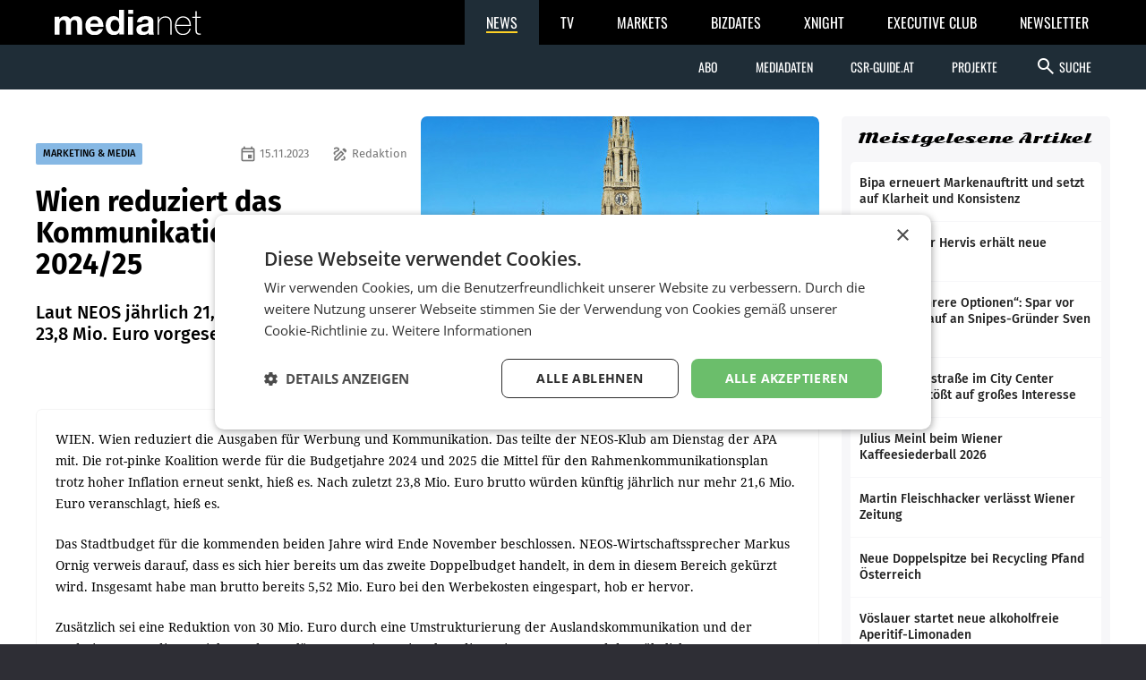

--- FILE ---
content_type: text/html; charset=UTF-8
request_url: https://medianet.at/news/marketing-and-media/wien-reduziert-das-kommunikationsbudget-fuer-202425-57384.html
body_size: 8003
content:
<!DOCTYPE html>
<html class="no-js" lang="de-AT">
<head prefix="og: http://ogp.me/ns# fb: http://ogp.me/ns/fb#">
    <meta charset="utf-8">

    <!-- Google Tag Manager -->
<script>(function(w,d,s,l,i){w[l]=w[l]||[];w[l].push({'gtm.start':
new Date().getTime(),event:'gtm.js'});var f=d.getElementsByTagName(s)[0],
j=d.createElement(s),dl=l!='dataLayer'?'&l='+l:'';j.async=true;j.src=
'https://www.googletagmanager.com/gtm.js?id='+i+dl;f.parentNode.insertBefore(j,f);
})(window,document,'script','dataLayer','GTM-TB5JKG7');</script>
<!-- End Google Tag Manager -->
    <title>Wien reduziert das Kommunikationsbudget für 2024/25 – mnews – medianet.at</title>

    <meta name="viewport" content="width=device-width, initial-scale=1.0">
    <meta property="fb:app_id" content="590610897751295" /><meta name="description" content="Laut NEOS jährlich 21,6 Mio. statt wie zuletzt 23,8 Mio. Euro vorgesehen. WIEN. Wien reduziert die Ausgaben für Werbung und Kommunikation. Das teilte der NEOS-Kl..." /><meta name="author" content="Redaktion" /><meta property="og:type" content="article" /><meta property="og:url" content="https://medianet.at/news/marketing-and-media/wien-reduziert-das-kommunikationsbudget-fuer-202425-57384.html" /><meta property="og:title" content="Wien reduziert das Kommunikationsbudget für 2024/25" /><meta property="og:image" content="https://d2d9r8wtx20ght.cloudfront.net/images/2023/11/A301_1889_Rathaus_Wien_c_Shutterstock.jpg" /><meta property="og:copyright" content="© shutterstock" /><meta property="og:caption" content="" />
    <link href="https://medianet.at/fonts/google/css/fira-sans.css" rel="stylesheet">
    <link href="https://medianet.at/fonts/google/css/droid-serif.css" rel="stylesheet">
    <link href="https://medianet.at/fonts/google/css/material-icons.css" rel="stylesheet">

    <link rel="stylesheet" type="text/css" href="https://medianet.at/news/themes/modern_1/css/normalize.css?20251217" media="screen" />
<link rel="stylesheet" type="text/css" href="https://medianet.at/news/themes/modern_1/css/reset.css?20251217" media="screen" />
<link rel="stylesheet" type="text/css" href="https://medianet.at/news/themes/modern_1/css/screen.css?20251217" media="screen" />
<link rel="stylesheet" type="text/css" href="https://medianet.at/news/themes/modern_1/css/article.css?20251217" media="screen" />
<link rel="stylesheet" type="text/css" href="https://medianet.at/news/themes/modern_1/css/print.css?20251217" media="print" />
    <link rel="stylesheet" href="https://medianet.at/news/lib/icomoon/style.css?20251217" media="screen" />
    <script src="https://medianet.at/jquery/1.7.2/jquery.min.js"></script>    <script type="text/javascript">
        var mp_site_url = "https:\/\/medianet.at\/news\/";
        var standardized_config = {};
        standardized_config.header = {"title":"Medianet mNews","brand":{"title":"stories to tell"},"date_element":"Dienstag 27 Jan 2026","logo":{"url":"https:\/\/medianet.at\/news\/themes\/modern_1\/images\/20171222\/mnews-invert.svg","alt":"medianet mnews","title":"Medianet mNews","link":"https:\/\/medianet.at\/news\/"},"logo_dropdown":[{"url":"https:\/\/medianet.at\/home\/","title":"home","attributes":{"target":"_blank","title":"medianet by medianet"}},{"url":"https:\/\/medianet.at\/news\/newsletter\/","title":"newsletter","attributes":{"target":"_blank","title":"newsletter by medianet"}},{"url":"https:\/\/medianet.at\/news\/","title":"news","attributes":{"target":"_blank","title":"news by medianet"}},{"url":"https:\/\/medianet.at\/markets\/","title":"markets","attributes":{"target":"_blank","title":"markets by medianet"}},{"url":"https:\/\/medianet.at\/bizbook\/","title":"bizbook","attributes":{"target":"_blank","title":"bizbook by medianet"}},{"url":"https:\/\/medianet.at\/markets\/projektcoach\/","title":"projektcoach","attributes":{"target":"_blank","title":"projektcoach by medianet"}},{"url":"https:\/\/medianet.at\/printbutler\/","title":"printbutler","attributes":{"target":"_blank","title":"printbutler by medianet"}},{"url":"https:\/\/medianet.at\/bizdates\/","title":"bizdates","attributes":{"target":"_blank","title":"bizdates by medianet"}},{"url":"https:\/\/medianet.at\/blackboard\/","title":"blackboard","attributes":{"target":"_blank","title":"blackboard by medianet"}},{"url":"https:\/\/medianet.at\/mconsultants\/","title":"ask an xpert","attributes":{"target":"_blank","title":"m-consultants by medianet"}},{"url":"https:\/\/tv.medianet.at\/","title":"medianet tv","attributes":{"target":"_blank","title":"medianet tv"}},{"url":"https:\/\/guides.co.at\/","title":"austrian guides","attributes":{"target":"_blank","title":"austrian guides"}}],"secondary_menu":[{"title":"Abo","children":[{"url":"https:\/\/medianet.at\/news\/printabo\/","title":"Printabo","attributes":{"title":"Printabo"}},{"url":"https:\/\/medianet.at\/news\/digitalzeitung\/","title":"E-Paper","attributes":{"title":"Digitalzeitung \/ Digitalabo"}}]},{"url":"https:\/\/medianet.at\/news\/page\/mediadaten\/","title":"Mediadaten","attributes":{"title":"Mediadaten"}},{"url":"https:\/\/csr-guide.at\/","title":"CSR-Guide.at","attributes":{"title":"CSR-Guide.at","target":"_blank"}},{"title":"Projekte","children":[{"url":"https:\/\/medianet.at\/news\/medianet-dossiers\/","title":"Dossiers","link":"Dossiers"},{"url":"https:\/\/guides.co.at\/","title":"Guides","link":"Guides"},{"url":"https:\/\/medianet.at\/news\/uploads\/mediadaten\/sonderthemenplan_medianet.pdf","title":"Sonderthemen","attributes":{"target":"_blank"}},{"url":"https:\/\/medianet.at\/tv\/","title":"medianet TV","attributes":{"title":"medianet TV"}}]}],"main_menu":[{"title":"News Kategorien","children":[{"url":"https:\/\/medianet.at\/news\/marketing-and-media\/","title":"marketing & media"},{"url":"https:\/\/medianet.at\/news\/retail\/","title":"retail"},{"url":"https:\/\/medianet.at\/news\/health-economy\/","title":"health economy"},{"url":"https:\/\/medianet.at\/news\/mobility-business\/","title":"mobility business"},{"url":"https:\/\/medianet.at\/news\/financenet\/","title":"financenet"},{"url":"https:\/\/medianet.at\/news\/real-estate\/","title":"financenet real:estate"},{"url":"https:\/\/medianet.at\/news\/industrial-technology\/","title":"industrial technology"},{"url":"https:\/\/medianet.at\/news\/destination\/","title":"destination"},{"url":"https:\/\/medianet.at\/news\/career-network\/","title":"career network"},{"url":"https:\/\/medianet.at\/news\/luxury-brands-and-retail\/","title":"luxury brands&retail"},{"url":"https:\/\/medianet.at\/news\/dossiers\/","title":"dossiers"},{"url":"https:\/\/medianet.at\/news\/csr-esg\/","title":"CSR & ESG"}]}],"search_form":{"action_url":"https:\/\/medianet.at\/news\/search\/","main_categories":[{"value":"","label":"Alle Kategorien"},{"value":"2","label":"marketing & media"},{"value":"3","label":"retail"},{"value":"5","label":"health economy"},{"value":"6","label":"mobility business"},{"value":"7","label":"financenet"},{"value":"8","label":"financenet real:estate"},{"value":"10","label":"industrial technology"},{"value":"11","label":"destination"},{"value":"12","label":"career network"},{"value":"14","label":"luxury brands&retail"},{"value":"4","label":"dossiers"},{"value":"15","label":"CSR & ESG"}],"main_categories_value":"category","main_search_input":{"placeholder":"Suche...","key":"keywords"},"more_options":{"label_closed":"Nach Datum filtern","label_opened":"Filter ausblenden","date_filter":{"from_label":"von","from_placeholder":"W\u00e4hlen Sie ein Datum...","from_value":"from_date","from_format":"yyyy-MM-dd","to_label":"bis","to_placeholder":"W\u00e4hlen Sie ein Datum...","to_value":"to_date","to_format":"yyyy-MM-dd"}}}};
        standardized_config.footer = {"footer_logo":{"url":"https:\/\/medianet.at\/news\/themes\/modern_1\/images\/20171222\/mnews-invert.svg","alt":"medianet mnews","title":"Medianet mNews"},"copyright":"Copyright \u00a9 2026 medianet. All rights reserved.","footer_menu_links":[{"url":"https:\/\/medianet.at\/news\/digitalpaper\/","title":"Archiv"},{"url":"https:\/\/medianet.at\/markets\/page\/datenschutzrichtlinien","title":"Datenschutzrichtlinien"},{"url":"https:\/\/medianet.at\/news\/page\/offenlegung\/","title":"Offenlegung"},{"url":"https:\/\/medianet.at\/news\/page\/impressum\/","title":"Impressum"},{"url":"https:\/\/medianet.at\/news\/page\/agb\/","title":"AGB"},{"url":"https:\/\/medianet.at\/news\/page\/mediadaten\/","title":"Mediadaten"},{"url":"https:\/\/medianet.at\/news\/page\/kontakt\/","title":"Kontakt"}]};
    </script>

    <script type="text/javascript" src="https://medianet.at/news/assets/js/modernizr-2.5.3.js?20251217"></script>
    <link rel="shortcut icon" href="https://medianet.at/news/favicon.ico">

    </head>
<body class="">
    <!-- Google Tag Manager (noscript) -->
<noscript><iframe src="https://www.googletagmanager.com/ns.html?id=GTM-TB5JKG7"
height="0" width="0" style="display:none;visibility:hidden"></iframe></noscript>
<!-- End Google Tag Manager (noscript) -->    <div id="wrapper">
        <div id="standardized-header-navbar"></div>
<div class="container content-container">
    <div id="page-content"><script type="text/javascript" >
    var article_id = "57384";
    var site_url = "https://medianet.at/news/article";
    var alreadyVoted = "0";
</script>
<div id="main-content">
    <div id="contents-with-sidebar">
        <div id="contents">
            <div id="article-container" class="cat-2">
                                <div id="article-banner" class="-has-image-copyright">
                    <figure><img src="https://medianet.at/news/images/cache/13/https/d2d9r8wtx20ght.cloudfront.net/images/2023/11/A301_1889_Rathaus_Wien_c_Shutterstock.jpg" alt="Wien reduziert das Kommunikationsbudget für 2024/25"><figcaption><small class="-copyright">© shutterstock</small></figcaption></figure>
                    <div>
                        <span>
                            <a href="https://medianet.at/news/marketing-and-media/" class="category cat-2 bg" title="marketing &amp; media">MARKETING &amp; MEDIA</a>
                            <span class="author"><i class="material-icons-outlined" aria-hidden="true">draw</i> Redaktion</span>                            <span class="date"><i class="material-icons-outlined" aria-hidden="true">event</i> 15.11.2023</span>
                        </span>
                        <h1 class="tdc">Wien reduziert das Kommunikationsbudget für 2024/25</h1>
                        <h2>Laut NEOS jährlich 21,6 Mio. statt wie zuletzt 23,8 Mio. Euro vorgesehen.</h2>                                            </div>
                </div>
                <div id="article-body" class="bc">

                    <div id="article-inner-body">
                        <p>WIEN. Wien reduziert die Ausgaben f&uuml;r Werbung und Kommunikation. Das teilte der NEOS-Klub am Dienstag der APA mit. Die rot-pinke Koalition werde f&uuml;r die Budgetjahre 2024 und 2025 die Mittel f&uuml;r den Rahmenkommunikationsplan trotz hoher Inflation erneut senkt, hie&szlig; es. Nach zuletzt 23,8 Mio. Euro brutto w&uuml;rden k&uuml;nftig j&auml;hrlich nur mehr 21,6 Mio. Euro veranschlagt, hie&szlig; es.</p>
<p>Das Stadtbudget f&uuml;r die kommenden beiden Jahre wird Ende November beschlossen. NEOS-Wirtschaftssprecher Markus Ornig verweis darauf, dass es sich hier bereits um das zweite Doppelbudget handelt, in dem in diesem Bereich gek&uuml;rzt wird. Insgesamt habe man brutto bereits 5,52 Mio. Euro bei den Werbekosten eingespart, hob er hervor.</p>
<p>Zus&auml;tzlich sei eine Reduktion von 30 Mio. Euro durch eine Umstrukturierung der Auslandskommunikation und der stadteigenen Medien erzielt worden, erl&auml;uterte Ornig: "Wir sehen diese Einsparungen und den J&auml;hrlichen Transparenzbericht des PID (Presse- und Informationsdienst, Anm.), indem alle Werbeausgaben transparent dargestellt werden, als einen wichtigen Meilenstein auf dem Weg zur finanziellen Nachhaltigkeit und Transparenz in der Verwaltung."</p>
<p>&nbsp;</p>                        <div class="clearfix"></div>
                    </div>

                    <!-- no author info -->
                    
                    <div id="article-inner-bottom">
                            <div class="left-bottom">
                                <h4>BEWERTEN SIE DIESEN ARTIKEL</h4>
                                <div id="voting" class="voting stars-0"><div class="star-ratings"></div></div>
                                <div id="vote-result" style="display:none"></div>
                            </div>
                            <div class="right-bottom">
                                <h4>TEILEN SIE DIESEN ARTIKEL</h4>
                                <div class="a2a_kit a2a_kit_size_32 a2a_default_style">
                                    <a class="a2a_button_facebook"></a>
                                    <a class="a2a_button_twitter"></a>
                                    <a class="a2a_button_facebook_messenger"></a>
                                    <a class="a2a_button_whatsapp"></a>
                                    <a class="a2a_button_linkedin"></a>
                                    <a class="a2a_button_xing"></a>
                                    <a class="a2a_dd" href="https://www.addtoany.com/share"></a>
                                </div>
                                <script type="text/javascript">
                                    var a2a_config = a2a_config || {};
                                    a2a_config.locale = "de";
                                    a2a_config.track_links = 'ga';
                                    // TODO: Remove the below hack as soon as the new navigation is released.
                                    $('a.a2a_dd').on('click', function() {
                                        $('#a2a_overlay').parent()
                                            .css('position', 'relative')
                                            .css('z-index', '999999999');
                                    });
                                </script>
                                <script async src="https://static.addtoany.com/menu/page.js"></script>
                            </div>
                        </div>
                    
                </div>
            </div>

            <div id="recommended-articles-container"><div class="articles-container articles-container-normal" id="recommended-articles"><div class="article cat-2 article-1">
            <div class="article-inner bc">
                <a class="photo" href="https://medianet.at/news/marketing-and-media/fm4-feiert-31-jahre-mit-live-programm-72564.html" title="FM4 feiert 31 Jahre mit Live-Programm">
                    <img src="https://medianet.at/news/images/cache/7/2026/01/20260124_222311_FM4_Geburtstagsfest_lovehead_Capture_the_Show.jpg" alt="FM4 feiert 31 Jahre mit Live-Programm">
                </a>
                <div>
                    <span class="category bg-l">
                            <a href="https://medianet.at/news/marketing-and-media" class="category-decoration cat-2" title="marketing &amp; media">MARKETING &amp; MEDIA</a>
                        </span>                    <h5>
                        <a href="https://medianet.at/news/marketing-and-media/fm4-feiert-31-jahre-mit-live-programm-72564.html" title="FM4 feiert 31 Jahre mit Live-Programm">FM4 feiert 31 Jahre mit Live-Programm</a>
                    </h5>
                    <div>
                        <p>Radio FM4 hat am Wochenende seinen 31. Sendergeburtstag mit einem umfangreichen Live-Programm in der restlos ausverkauften Ottakringer Brauerei begangen. Mehr als 2.000 Besucherinnen</p>
                    </div>
                </div>
                            </div>
        </div><div class="article cat-2 article-2">
            <div class="article-inner bc">
                <a class="photo" href="https://medianet.at/news/marketing-and-media/ki-kompass-fuer-tourismus-72552.html" title="KI-Kompass für Tourismus">
                    <img src="https://medianet.at/news/images/cache/7/2026/01/PortraitRomanEgger_.png" alt="KI-Kompass für Tourismus">
                </a>
                <div>
                    <span class="category bg-l">
                            <a href="https://medianet.at/news/marketing-and-media" class="category-decoration cat-2" title="marketing &amp; media">MARKETING &amp; MEDIA</a>
                        </span>                    <h5>
                        <a href="https://medianet.at/news/marketing-and-media/ki-kompass-fuer-tourismus-72552.html" title="KI-Kompass für Tourismus">KI-Kompass für Tourismus</a>
                    </h5>
                    <div>
                        <p>Roman Egger und die feratel media technologies AG starten mit „feratelAIplus Kompass“ eine monatliche Webinarreihe zur strategischen Einordnung von Künstlicher Intelligenz im Tourismus.</p>
                    </div>
                </div>
                            </div>
        </div><div class="article cat-2 article-3">
            <div class="article-inner bc">
                <a class="photo" href="https://medianet.at/news/marketing-and-media/gastkommentar-von-christof-miska-management-by-netflix-cliffhanger-72563.html" title="Gastkommentar von Christof Miska: Management by Netflix-Cliffhanger">
                    <img src="https://medianet.at/news/images/cache/7/2026/01/Miska.jpg" alt="Gastkommentar von Christof Miska: Management by Netflix-Cliffhanger">
                </a>
                <div>
                    <span class="category bg-l">
                            <a href="https://medianet.at/news/marketing-and-media" class="category-decoration cat-2" title="marketing &amp; media">MARKETING &amp; MEDIA</a>
                        </span>                    <h5>
                        <a href="https://medianet.at/news/marketing-and-media/gastkommentar-von-christof-miska-management-by-netflix-cliffhanger-72563.html" title="Gastkommentar von Christof Miska: Management by Netflix-Cliffhanger">Gastkommentar von Christof Miska: Management by Netflix-Cliffhanger</a>
                    </h5>
                    <div>
                        <p>Manche Führungskräfte neigen dazu, Meetings wie Serienepisoden zu inszenieren: Das Team hofft auf Aufklärung, bekommt aber stattdessen nur kryptische Cliffhanger-Hinweise auf „Staffel</p>
                    </div>
                </div>
                            </div>
        </div><div class="article cat-2 article-4">
            <div class="article-inner bc">
                <a class="photo" href="https://medianet.at/news/marketing-and-media/erstes-gipfeltreffen-rot-weiss-rot-72551.html" title="Erstes Gipfeltreffen Rot-Weiß-Rot">
                    <img src="https://medianet.at/news/images/cache/7/2026/01/Die_bergabe_des_Spendenschecks_an_Franz_Klammer.jpg" alt="Erstes Gipfeltreffen Rot-Weiß-Rot">
                </a>
                <div>
                    <span class="category bg-l">
                            <a href="https://medianet.at/news/marketing-and-media" class="category-decoration cat-2" title="marketing &amp; media">MARKETING &amp; MEDIA</a>
                        </span>                    <h5>
                        <a href="https://medianet.at/news/marketing-and-media/erstes-gipfeltreffen-rot-weiss-rot-72551.html" title="Erstes Gipfeltreffen Rot-Weiß-Rot">Erstes Gipfeltreffen Rot-Weiß-Rot</a>
                    </h5>
                    <div>
                        <p>KITZBÜHEL. Unter dem Motto „Gemeinsam wachsen – Starke und innovative Allianzen für Österreichs Zukunft“ fand am vergangenen Freitag im Krone Weltcup Haus Kitzbühel erstmals</p>
                    </div>
                </div>
                            </div>
        </div><div class="article cat-2 article-5">
            <div class="article-inner bc">
                <a class="photo" href="https://medianet.at/news/marketing-and-media/jugend-internet-monitor-2026-zeigt-ruecklaeufige-nutzung-sozialer-netzwerke-bei-jugendlichen-in-oesterreich-72556.html" title="Jugend-Internet-Monitor 2026 zeigt rückläufige Nutzung sozialer Netzwerke bei Jugendlichen in Österreich">
                    <img src="https://medianet.at/news/images/cache/7/2026/01/B2101_2309_digital_telefon_smartphone_laptop_buchen_jugend_online_c_Panthermedia_net_GaudiLab.jpg" alt="Jugend-Internet-Monitor 2026 zeigt rückläufige Nutzung sozialer Netzwerke bei Jugendlichen in Österreich">
                </a>
                <div>
                    <span class="category bg-l">
                            <a href="https://medianet.at/news/marketing-and-media" class="category-decoration cat-2" title="marketing &amp; media">MARKETING &amp; MEDIA</a>
                        </span>                    <h5>
                        <a href="https://medianet.at/news/marketing-and-media/jugend-internet-monitor-2026-zeigt-ruecklaeufige-nutzung-sozialer-netzwerke-bei-jugendlichen-in-oesterreich-72556.html" title="Jugend-Internet-Monitor 2026 zeigt rückläufige Nutzung sozialer Netzwerke bei Jugendlichen in Österreich">Jugend-Internet-Monitor 2026 zeigt rückläufige Nutzung sozialer Netzwerke bei Jugendlichen in Österreich</a>
                    </h5>
                    <div>
                        <p>Die EU-Initiative Saferinternet.at hat zum elften Mal den Jugend-Internet-Monitor vorgelegt. Die repräsentative Studie untersucht die Nutzung sozialer Netzwerke durch Jugendliche in</p>
                    </div>
                </div>
                            </div>
        </div><div class="article cat-2 article-6">
            <div class="article-inner bc">
                <a class="photo" href="https://medianet.at/news/marketing-and-media/neuer-vorstand-bei-iab-austria-setzt-auf-internationalen-austausch-mit-iab-europe-und-iab-us-72544.html" title="Neuer Vorstand bei iab austria setzt auf internationalen Austausch mit IAB Europe und IAB US">
                    <img src="https://medianet.at/news/images/cache/7/2026/01/Wurzwallner.jpg" alt="Neuer Vorstand bei iab austria setzt auf internationalen Austausch mit IAB Europe und IAB US">
                </a>
                <div>
                    <span class="category bg-l">
                            <a href="https://medianet.at/news/marketing-and-media" class="category-decoration cat-2" title="marketing &amp; media">MARKETING &amp; MEDIA</a>
                        </span>                    <h5>
                        <a href="https://medianet.at/news/marketing-and-media/neuer-vorstand-bei-iab-austria-setzt-auf-internationalen-austausch-mit-iab-europe-und-iab-us-72544.html" title="Neuer Vorstand bei iab austria setzt auf internationalen Austausch mit IAB Europe und IAB US">Neuer Vorstand bei iab austria setzt auf internationalen Austausch mit IAB Europe und IAB US</a>
                    </h5>
                    <div>
                        <p>Der neu formierte Vorstand des iab austria ist mit einem Happy New Year Get-together in das Digitaljahr gestartet. Mehr als 100 Digitalexperten folgten der Einladung von Präsident</p>
                    </div>
                </div>
                            </div>
        </div><div class="article cat-2 article-7">
            <div class="article-inner bc">
                <a class="photo" href="https://medianet.at/news/marketing-and-media/ein-schwerer-weg-72571.html" title="Ein schwerer Weg">
                    <img src="https://medianet.at/news/images/cache/7/2026/01/B2301_2456_Erwin_Oppermann_c_Hans_Scherhaufer_1.jpg" alt="Ein schwerer Weg">
                </a>
                <div>
                    <span class="category bg-l">
                            <a href="https://medianet.at/news/marketing-and-media" class="category-decoration cat-2" title="marketing &amp; media">MARKETING &amp; MEDIA</a>
                        </span>                    <h5>
                        <a href="https://medianet.at/news/marketing-and-media/ein-schwerer-weg-72571.html" title="Ein schwerer Weg">Ein schwerer Weg</a>
                    </h5>
                    <div>
                        <p>•• Von Sascha Harold LINZ. In der Theorie klingt es eigentlich simpel: Unternehmen beschäftigen Experten, um komplexe Kundenanliegen zu lösen und Umsätze zu sichern. Doch die</p>
                    </div>
                </div>
                            </div>
        </div><div class="article cat-2 article-8">
            <div class="article-inner bc">
                <a class="photo" href="https://medianet.at/news/marketing-and-media/lifelike-pr-betreut-suzuki-72570.html" title="Lifelike PR betreut Suzuki">
                    <img src="https://medianet.at/news/images/cache/7/2026/01/B1602_2456_Tina_Jochmann_Lifelike_PR_c_Lifelike_PR.jpg" alt="Lifelike PR betreut Suzuki">
                </a>
                <div>
                    <span class="category bg-l">
                            <a href="https://medianet.at/news/marketing-and-media" class="category-decoration cat-2" title="marketing &amp; media">MARKETING &amp; MEDIA</a>
                        </span>                    <h5>
                        <a href="https://medianet.at/news/marketing-and-media/lifelike-pr-betreut-suzuki-72570.html" title="Lifelike PR betreut Suzuki">Lifelike PR betreut Suzuki</a>
                    </h5>
                    <div>
                        <p>Die Salzburger Agentur Lifelike PR betreut künftig Suzuki Austria in PR, Unternehmenspositionierung und Markenaktivierung und ist damit ab sofort für die Entwicklung, Planung und Umsetzung</p>
                    </div>
                </div>
                            </div>
        </div><div class="article cat-2 article-9">
            <div class="article-inner bc">
                <a class="photo" href="https://medianet.at/news/marketing-and-media/mediaplus-austria-gewinnt-media-etat-von-tante-fanny-in-oesterreich-72569.html" title="Mediaplus Austria gewinnt Media-Etat von Tante Fanny in Österreich">
                    <img src="https://medianet.at/news/images/cache/7/2026/01/Tante_Fanny_Mediaplus_Austria_07012026.jpg" alt="Mediaplus Austria gewinnt Media-Etat von Tante Fanny in Österreich">
                </a>
                <div>
                    <span class="category bg-l">
                            <a href="https://medianet.at/news/marketing-and-media" class="category-decoration cat-2" title="marketing &amp; media">MARKETING &amp; MEDIA</a>
                        </span>                    <h5>
                        <a href="https://medianet.at/news/marketing-and-media/mediaplus-austria-gewinnt-media-etat-von-tante-fanny-in-oesterreich-72569.html" title="Mediaplus Austria gewinnt Media-Etat von Tante Fanny in Österreich">Mediaplus Austria gewinnt Media-Etat von Tante Fanny in Österreich</a>
                    </h5>
                    <div>
                        <p>WIEN/SCHWERTBERG. Mediaplus Austria sichert sich nach österreichweiter Ausschreibung den Media-Etat von Tante Fanny Frischteige. Die Zusammenarbeit startete mit Jahresbeginn 2026 und</p>
                    </div>
                </div>
                            </div>
        </div><div class="article cat-2 article-10">
            <div class="article-inner bc">
                <a class="photo" href="https://medianet.at/news/marketing-and-media/b2b-marketing-forum-2026-in-wien-72568.html" title="B2B Marketing Forum 2026 in Wien">
                    <img src="https://medianet.at/news/images/cache/7/2026/01/B2B_Marketing_Forum_2026_c_Niklas_Schnaubelt.jpg" alt="B2B Marketing Forum 2026 in Wien">
                </a>
                <div>
                    <span class="category bg-l">
                            <a href="https://medianet.at/news/marketing-and-media" class="category-decoration cat-2" title="marketing &amp; media">MARKETING &amp; MEDIA</a>
                        </span>                    <h5>
                        <a href="https://medianet.at/news/marketing-and-media/b2b-marketing-forum-2026-in-wien-72568.html" title="B2B Marketing Forum 2026 in Wien">B2B Marketing Forum 2026 in Wien</a>
                    </h5>
                    <div>
                        <p>Der Dialog Marketing Verband Österreich (DMVÖ) und Momentum Wien veranstalten am 23. April 2026 das erste B2B Marketing Forum im Haus der Ingenieure. Die eintägige Konferenz richtet</p>
                    </div>
                </div>
                            </div>
        </div></div></div>
        </div>
        <div id="sidebar">
            <aside class="side-widget" id="top_popular_articles_widget">
	<h1 class="side-widget-title">Meistgelesene Artikel</h1>
	<div class="side-widget-content"><div class="articles-container-side-list" id="1b4a03bc408ea16405f1891c0dcca85e"><a href="https://medianet.at/news/retail/bipa-erneuert-markenauftritt-und-setzt-auf-klarheit-und-konsistenz-72454.html" title="Bipa erneuert Markenauftritt und setzt auf Klarheit und Konsistenz" class="article cat-3 article-1">
                <h5>Bipa erneuert Markenauftritt und setzt auf Klarheit und Konsistenz</h5>
                	        </a><a href="https://medianet.at/news/retail/sporthaendler-hervis-erhaelt-neue-eigentuemer-72562.html" title="Sporthändler Hervis erhält neue Eigentümer" class="article cat-3 article-2">
                <h5>Sporthändler Hervis erhält neue Eigentümer</h5>
                	        </a><a href="https://medianet.at/news/retail/pruefen-mehrere-optionen-spar-vor-hervis-verkauf-an-snipes-gruender-sven-voth-72463.html" title="„Prüfen mehrere Optionen“: Spar vor Hervis-Verkauf an Snipes-Gründer Sven Voth" class="article cat-3 article-3">
                <h5>„Prüfen mehrere Optionen“: Spar vor Hervis-Verkauf an Snipes-Gründer Sven Voth</h5>
                	        </a><a href="https://medianet.at/news/retail/gesundheitsstrasse-im-city-center-amstetten-stoesst-auf-grosses-interesse-72455.html" title="Gesundheitsstraße im City Center Amstetten stößt auf großes Interesse" class="article cat-3 article-4">
                <h5>Gesundheitsstraße im City Center Amstetten stößt auf großes Interesse</h5>
                	        </a><a href="https://medianet.at/news/retail/julius-meinl-beim-wiener-kaffeesiederball-2026-72531.html" title="Julius Meinl beim Wiener Kaffeesiederball 2026" class="article cat-3 article-5">
                <h5>Julius Meinl beim Wiener Kaffeesiederball 2026</h5>
                	        </a><a href="https://medianet.at/news/marketing-and-media/martin-fleischhacker-verlaesst-wiener-zeitung-72475.html" title="Martin Fleischhacker verlässt Wiener Zeitung" class="article cat-2 article-6">
                <h5>Martin Fleischhacker verlässt Wiener Zeitung</h5>
                	        </a><a href="https://medianet.at/news/retail/neue-doppelspitze-bei-recycling-pfand-oesterreich-72441.html" title="Neue Doppelspitze bei Recycling Pfand Österreich" class="article cat-3 article-7">
                <h5>Neue Doppelspitze bei Recycling Pfand Österreich</h5>
                	        </a><a href="https://medianet.at/news/retail/voeslauer-startet-neue-alkoholfreie-aperitif-limonaden-72456.html" title="Vöslauer startet neue alkoholfreie Aperitif-Limonaden" class="article cat-3 article-8">
                <h5>Vöslauer startet neue alkoholfreie Aperitif-Limonaden</h5>
                	        </a><a href="https://medianet.at/news/marketing-and-media/yvonne-haider-lenz-zur-neuen-praesidentin-des-iaa-austrian-chapter-fuer-die-kommenden-zwei-jahre-gewaehlt-72465.html" title="Yvonne Haider-Lenz zur neuen Präsidentin des IAA Austrian Chapter für die kommenden zwei Jahre gewählt" class="article cat-2 article-9">
                <h5>Yvonne Haider-Lenz zur neuen Präsidentin des IAA Austrian Chapter für die kommenden zwei Jahre gewählt</h5>
                	        </a><a href="https://medianet.at/news/marketing-and-media/city-airport-train-neue-kiss-zuege-ab-herbst-2027-im-einsatz-72473.html" title="City Airport Train: Neue Kiss-Züge ab Herbst 2027 im Einsatz" class="article cat-2 article-10">
                <h5>City Airport Train: Neue Kiss-Züge ab Herbst 2027 im Einsatz</h5>
                	        </a></div></div>
</aside>
            <div>
    <aside id="newsletter-block" class="side-widget">
        <h1><a href="https://medianet.at/news/newsletter">newsletter</a></h1>
        <p>Mit unseren News bleiben Sie am Puls der Zeit! Melden Sie sich jetzt für unseren gratis Newsletter an.</p>
        <a href="https://medianet.at/news/newsletter">
            <i class="material-icons-outlined" aria-hidden="true">mark_email_read</i><!--
            -->Newsletter jetzt abonnieren        </a>
    </aside>
</div>
        </div>
    </div>
</div>

<script type="application/ld+json">
{
  "@context": "http://schema.org",
  "@type": "NewsArticle",
  "mainEntityOfPage": {
    "@type": "WebPage",
    "@id": "https:\/\/medianet.at\/news\/marketing-and-media\/wien-reduziert-das-kommunikationsbudget-fuer-202425-57384.html"  },
  "headline": "Wien reduziert das Kommunikationsbudget f\u00fcr 2024\/25",
          "image": [
        "https:\/\/d2d9r8wtx20ght.cloudfront.net\/images\/2023\/11\/A301_1889_Rathaus_Wien_c_Shutterstock.jpg"       ],
      "datePublished": "2023-11-15T00:00:00+01:00",
  "dateModified": "2023-11-15T00:00:00+01:00",
  "author": {
    "@type": "Person",
    "name": "Redaktion"  },
            "aggregateRating": "4.0000",
           "publisher": {
    "@type": "Organization",
    "name": " \u201emedianet\u201d Verlag AG",
    "logo": {
        "@type": "ImageObject",
        "url": "https:\/\/medianet.at\/news\/assets\/images\/logo-big-3-w-bg.png"    },
    "url": "https:\/\/medianet.at\/"    }
        }
</script>
</div><!-- #page-content -->
</div><!-- .content-container -->
    <div style="position:absolute;top:0;left:0;"></div>

    
    <div id="standardized-footer-navbar"></div>

</div><!-- #wrapper -->

<div id="debug"></div>

<script type="text/javascript" src="https://medianet.at/news/themes/modern_1/js/global.js?20251217" ></script>
<script type="text/javascript" src="https://medianet.at/news/themes/modern_1/js/article.js?20251217" ></script>
<script type="text/javascript" src="//cdnjs.cloudflare.com/ajax/libs/fastclick/1.0.3/fastclick.min.js?20251217"></script><script type="text/javascript" src="https://medianet.at/gn/e.js?20251217"></script><script type="text/javascript" src="https://newsletter.medianet.at/newsletter_popup/1/show.js?20240417-6"></script>

<script>
        window.SSA = {"beaconUrl":"https:\/\/medianet.at\/news\/ssa","customVars":[]};
    </script>
    <script src="https://medianet.at/news/assets/js/ssa.min.js?20251204"></script><script defer src="https://static.cloudflareinsights.com/beacon.min.js/vcd15cbe7772f49c399c6a5babf22c1241717689176015" integrity="sha512-ZpsOmlRQV6y907TI0dKBHq9Md29nnaEIPlkf84rnaERnq6zvWvPUqr2ft8M1aS28oN72PdrCzSjY4U6VaAw1EQ==" data-cf-beacon='{"version":"2024.11.0","token":"95d6b621d7294ad8808eede96f51c48d","r":1,"server_timing":{"name":{"cfCacheStatus":true,"cfEdge":true,"cfExtPri":true,"cfL4":true,"cfOrigin":true,"cfSpeedBrain":true},"location_startswith":null}}' crossorigin="anonymous"></script>
</body>
</html>
